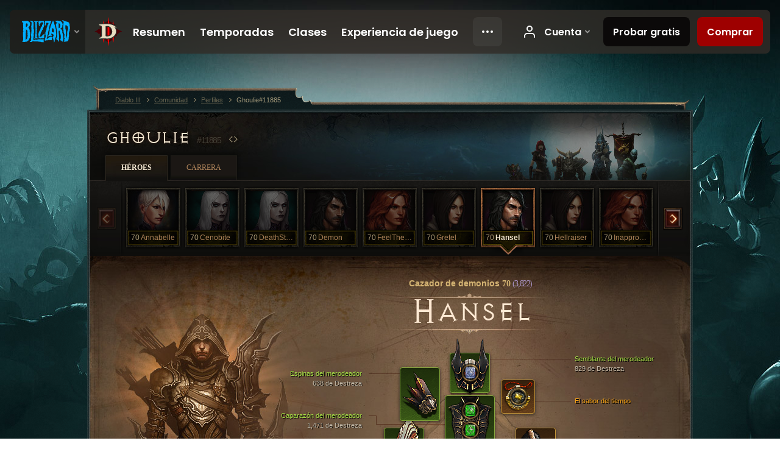

--- FILE ---
content_type: text/html;charset=UTF-8
request_url: https://us.diablo3.blizzard.com/es-mx/profile/Ghoulie-11885/hero/51306995
body_size: 13975
content:
<!DOCTYPE html>
<html xmlns="http://www.w3.org/1999/xhtml" xml:lang="es-mx" lang="es-mx">
<head xmlns:og="http://ogp.me/ns#" xmlns:fb="http://ogp.me/ns/fb#">
<script type="text/javascript">
//<![CDATA[
var BlzCookieConsent = {
host: "blizzard.com",
onetrustScriptUrl: "https://cdn.cookielaw.org/scripttemplates/otSDKStub.js",
onetrustDomainScript: "22011b0f-2c46-49a3-a7bf-5f98a4d4da65",
cookieInfoUrlPattern: "/cookies/?$"
}
//]]>
</script>
<script type="text/javascript" src="/static/js/libs/cookie-consent-filter-compat.js?v=58-137" defer></script>
<script>
//<![CDATA[
var dataLayer = dataLayer|| [];
dataLayer.push({
"authenticated": "0" });
(function(w,d,s,l,i){w[l]=w[l]||[];w[l].push({"gtm.start":new Date().getTime(),event:"gtm.js"});var f=d.getElementsByTagName(s)[0], j=d.createElement(s),dl=l!="dataLayer"?"&amp;l="+l:"";j.async=true;j.src=
"//www.googletagmanager.com/gtm.js?id="+i+dl;f.parentNode.insertBefore(j,f);})
(window,document,"script","dataLayer","GTM-TVHPB9J");
//]]>
</script>
<meta http-equiv="imagetoolbar" content="false" />
<meta http-equiv="X-UA-Compatible" content="IE=edge,chrome=1" />
<title>Ghoulie#11885 - Comunidad - Diablo III</title>
<link rel="icon" href="/static/images/icons/favicon.ico?v=58-137" type="image/x-icon" />
<link rel="shortcut icon" href="/static/images/icons/favicon.ico?v=58-137" type="image/x-icon" />
<link rel="stylesheet" type="text/css" media="all" href="/static/local-common/css/common-game-site.min.css?v=58-137" />
<link rel="stylesheet" type="text/css" media="all" href="/static/css/legal/ratings.css?v=58-137" />
<link rel="stylesheet" type="text/css" media="all" href="/static/css/d3.css?v=137" />
<link rel="stylesheet" type="text/css" media="all" href="/static/css/tooltips.css?v=137" />
<link rel="stylesheet" type="text/css" media="all" href="/static/css/profile/shared.css?v=58-137" />
<link rel="stylesheet" type="text/css" media="all" href="/static/css/profile/hero.css?v=58-137" />
<link rel="stylesheet" type="text/css" media="all" href="/static/css/tool/gear-calculator/hero-slots.css?v=58-137" />
<!--[if IE 6]> <link rel="stylesheet" type="text/css" media="all" href="/static/css/tooltips-ie6.css?v=137" />
<![endif]-->
<script type="text/javascript" src="/static/local-common/js/third-party.js?v=58-137"></script>
<script type="text/javascript" src="/static/local-common/js/common-game-site.min.js?v=58-137"></script>
<meta name="twitter:card" content="summary" />
<meta name="twitter:title" content="Ghoulie#11885 - Comunidad - Diablo III" />
<meta name="twitter:description" content="demon-hunter Nivel 70" />
<meta name="twitter:image:src" content="https://assets.diablo3.blizzard.com/d3/icons/portraits/100/demonhunter_male.png" />
<!--[if IE 6]> <script type="text/javascript">
//<![CDATA[
try { document.execCommand('BackgroundImageCache', false, true) } catch(e) {}
//]]>
</script>
<![endif]-->
<script type="text/javascript">
//<![CDATA[
var Core = Core || {},
Login = Login || {};
Core.staticUrl = '/static';
Core.sharedStaticUrl = '/static/local-common';
Core.baseUrl = '/es-mx';
Core.projectUrl = '';
Core.cdnUrl = 'https://blzmedia-a.akamaihd.net';
Core.supportUrl = 'http://us.battle.net/support/';
Core.secureSupportUrl = 'https://us.battle.net/support/';
Core.project = 'd3';
Core.locale = 'es-mx';
Core.language = 'es';
Core.region = 'us';
Core.shortDateFormat = 'dd/MM/yyyy';
Core.dateTimeFormat = 'dd/MM/yyyy hh:mm a';
Core.loggedIn = false;
Core.userAgent = 'web';
Login.embeddedUrl = 'https://us.battle.net/login/login.frag';
var Flash = Flash || {};
Flash.videoPlayer = 'https://blzmedia-a.akamaihd.net/global-video-player/themes/d3/video-player.swf';
Flash.videoBase = 'https://blzmedia-a.akamaihd.net/d3/media/videos';
Flash.ratingImage = 'https://blzmedia-a.akamaihd.net/global-video-player/ratings/d3/es-mx.jpg';
Flash.expressInstall = 'https://blzmedia-a.akamaihd.net/global-video-player/expressInstall.swf';
Flash.videoBase = 'https://assets.diablo3.blizzard.com/d3/media/videos';
//]]>
</script>
<meta property="fb:app_id" content="155068716934" />
<meta property="og:site_name" content="Diablo III" />
<meta property="og:locale" content="es_MX" />
<meta property="og:type" content="website" />
<meta property="og:url" content="https://us.diablo3.blizzard.com/es-mx/profile/Ghoulie-11885/hero/51306995" />
<meta property="og:image" content="https://assets.diablo3.blizzard.com/d3/icons/portraits/100/demonhunter_male.png" />
<meta property="og:image" content="https://blzmedia-a.akamaihd.net/battle.net/logos/og-d3.png" />
<meta property="og:image" content="https://blzmedia-a.akamaihd.net/battle.net/logos/og-blizzard.png" />
<meta property="og:title" content="Hansel" />
<meta property="og:description" content="demon-hunter Nivel 70" />
<link rel="canonical" href="https://us.diablo3.blizzard.com/es-mx/profile/Ghoulie-11885/hero/51306995" />
<meta property="d3-cloud-provider" content="aws" />
<meta property="d3-app-name" content="d3-site-prod-us" />
<meta property="d3-app-version" content="9.5.0" />
</head>
<body class="es-mx profile profile-hero" itemscope="itemscope" itemtype="http://schema.org/WebPage" data-legal-country="US">
<noscript><iframe src="https://www.googletagmanager.com/ns.html?id=GTM-TVHPB9J"
height="0" width="0" style="display:none;visibility:hidden"></iframe></noscript>
<blz-nav
locale="es-mx"
content="d3"
link-prefix="https://diablo3.blizzard.com/"
hidden
>
<script async src="https://navbar.blizzard.com/static/v1/nav.js"></script>
</blz-nav>
<div class="bg-wrapper">
<div class="wrapper">
<div id="main-content"></div>
<div class="body" itemscope="itemscope" itemtype="http://schema.org/WebPageElement">
<div class="body-top">
<div class="body-bot">



	<div class="profile-wrapper">
		<div class="profile-head">
			<a href="/es-mx/profile/Ghoulie-11885/">


	<h2 class="header-2" >					Ghoulie
					<span class="battleTag">#11885</span>
					<span class="clan"></span>
</h2>
			</a>
	<span class="clear"><!-- --></span>
		</div>



	<ul class="tab-menu ">
				<li class="menu-heroes ">
					<a href="/es-mx/profile/Ghoulie-11885/hero/152768554"
					
					 class="tab-active">
					<span>Héroes</span>
					</a>
				</li>
				<li class="menu-career ">
					<a href="/es-mx/profile/Ghoulie-11885/career"
					
					>
					<span>Carrera</span>
					</a>
				</li>
	</ul>

		<script type="text/javascript">
		//<![CDATA[
				$(function() {
					Profile.baseUrl = '/es-mx/profile/Ghoulie-11885/';
					Profile.lastHero = 152768554;
					Profile.heroes = [
							{ id: 152768554, name: 'Annabelle', level: 70, 'class': 'monk', historyType: 'hero' },
							{ id: 142382908, name: 'Cenobite', level: 70, 'class': 'necromancer', historyType: 'hero' },
							{ id: 156409458, name: 'DeathStalker', level: 70, 'class': 'necromancer', historyType: 'hero' },
							{ id: 51957111, name: 'Demon', level: 70, 'class': 'demon-hunter', historyType: 'hero' },
							{ id: 34496292, name: 'FeelTheBurn', level: 70, 'class': 'barbarian', historyType: 'hero' },
							{ id: 114748869, name: 'Gretel', level: 70, 'class': 'demon-hunter', historyType: 'hero' },
							{ id: 51306995, name: 'Hansel', level: 70, 'class': 'demon-hunter', historyType: 'hero' },
							{ id: 142045813, name: 'Hellraiser', level: 70, 'class': 'demon-hunter', historyType: 'hero' },
							{ id: 142294734, name: 'Inappropiate', level: 70, 'class': 'barbarian', historyType: 'hero' },
							{ id: 155019442, name: 'LadyBits', level: 70, 'class': 'demon-hunter', historyType: 'hero' },
							{ id: 156429962, name: 'MsThor', level: 70, 'class': 'crusader', historyType: 'hero' },
							{ id: 152801856, name: 'NotHarry', level: 70, 'class': 'wizard', historyType: 'hero' },
							{ id: 120036494, name: 'SnooSnoo', level: 70, 'class': 'barbarian', historyType: 'hero' },
							{ id: 156423703, name: 'Spirit', level: 70, 'class': 'monk', historyType: 'hero' },
							{ id: 141673913, name: 'ZzzzzBarbie', level: 70, 'class': 'barbarian', historyType: 'hero' },
							{ id: 148910415, name: 'shytvag', level: 70, 'class': 'barbarian', historyType: 'hero' }
					];


						Profile.suppressAjaxLoad = true;

						if (window.history.pushState) {
							var activeHero = Profile.getHero(51306995);
							window.history.replaceState(activeHero, activeHero.name, activeHero.id);
						}
						Profile.bindHistory();
				});
		//]]>
		</script>


		<div class="profile-body" id="profile-body">


	<div class="demon-hunter-male">
		<div class="profile-selector MediaCarousel MediaCarousel--heroes" id="heroes">
			<span class="MediaCarousel-page MediaCarousel-page--right MediaCarousel-page--end"><span></span></span>
			<span class="MediaCarousel-page MediaCarousel-page--left MediaCarousel-page--end"><span></span></span>
			<div class="MediaCarousel-scrollWrap">
				<ul class="hero-tabs MediaCarousel-scroll">


						<li class="MediaCarousel-thumb">
							<a class="hero-tab monk-female " href="152768554" data-tooltip="#hero-tab-tooltip-0">
								<span class="hero-portrait">
								</span>
								<span class="level">70</span>
								<span class="name">Annabelle</span>
							</a>



	<div id="hero-tab-tooltip-0" style="display:none">
		<div class="hero-tab-tooltip profile-tooltip">
			


	<h2 class="subheader-2" >Annabelle</h2>

			<p >
				<strong>female</strong> 70
			</p>
		</div>
	</div>
						</li>


						<li class="MediaCarousel-thumb">
							<a class="hero-tab necromancer-female " href="142382908" data-tooltip="#hero-tab-tooltip-1">
								<span class="hero-portrait">
								</span>
								<span class="level">70</span>
								<span class="name">Cenobite</span>
							</a>



	<div id="hero-tab-tooltip-1" style="display:none">
		<div class="hero-tab-tooltip profile-tooltip">
			


	<h2 class="subheader-2" >Cenobite</h2>

			<p >
				<strong>female</strong> 70
			</p>
		</div>
	</div>
						</li>


						<li class="MediaCarousel-thumb">
							<a class="hero-tab necromancer-female " href="156409458" data-tooltip="#hero-tab-tooltip-2">
								<span class="hero-portrait">
								</span>
								<span class="level">70</span>
								<span class="name">DeathStalker</span>
							</a>



	<div id="hero-tab-tooltip-2" style="display:none">
		<div class="hero-tab-tooltip profile-tooltip">
			


	<h2 class="subheader-2" >DeathStalker</h2>

			<p >
				<strong>female</strong> 70
			</p>
		</div>
	</div>
						</li>


						<li class="MediaCarousel-thumb">
							<a class="hero-tab demon-hunter-male " href="51957111" data-tooltip="#hero-tab-tooltip-3">
								<span class="hero-portrait">
								</span>
								<span class="level">70</span>
								<span class="name">Demon</span>
							</a>



	<div id="hero-tab-tooltip-3" style="display:none">
		<div class="hero-tab-tooltip profile-tooltip">
			


	<h2 class="subheader-2" >Demon</h2>

			<p >
				<strong>male</strong> 70
			</p>
		</div>
	</div>
						</li>


						<li class="MediaCarousel-thumb">
							<a class="hero-tab barbarian-female " href="34496292" data-tooltip="#hero-tab-tooltip-4">
								<span class="hero-portrait">
								</span>
								<span class="level">70</span>
								<span class="name">FeelTheBurn</span>
							</a>



	<div id="hero-tab-tooltip-4" style="display:none">
		<div class="hero-tab-tooltip profile-tooltip">
			


	<h2 class="subheader-2" >FeelTheBurn</h2>

			<p >
				<strong>female</strong> 70
			</p>
		</div>
	</div>
						</li>


						<li class="MediaCarousel-thumb">
							<a class="hero-tab demon-hunter-female " href="114748869" data-tooltip="#hero-tab-tooltip-5">
								<span class="hero-portrait">
								</span>
								<span class="level">70</span>
								<span class="name">Gretel</span>
							</a>



	<div id="hero-tab-tooltip-5" style="display:none">
		<div class="hero-tab-tooltip profile-tooltip">
			


	<h2 class="subheader-2" >Gretel</h2>

			<p >
				<strong>female</strong> 70
			</p>
		</div>
	</div>
						</li>


						<li class="MediaCarousel-thumb">
							<a class="hero-tab demon-hunter-male active" href="51306995" data-tooltip="#hero-tab-tooltip-6">
								<span class="hero-portrait">
								</span>
								<span class="level">70</span>
								<span class="name">Hansel</span>
							</a>



	<div id="hero-tab-tooltip-6" style="display:none">
		<div class="hero-tab-tooltip profile-tooltip">
			


	<h2 class="subheader-2" >Hansel</h2>

			<p >
				<strong>male</strong> 70
			</p>
		</div>
	</div>
						</li>


						<li class="MediaCarousel-thumb">
							<a class="hero-tab demon-hunter-female " href="142045813" data-tooltip="#hero-tab-tooltip-7">
								<span class="hero-portrait">
								</span>
								<span class="level">70</span>
								<span class="name">Hellraiser</span>
							</a>



	<div id="hero-tab-tooltip-7" style="display:none">
		<div class="hero-tab-tooltip profile-tooltip">
			


	<h2 class="subheader-2" >Hellraiser</h2>

			<p >
				<strong>female</strong> 70
			</p>
		</div>
	</div>
						</li>


						<li class="MediaCarousel-thumb">
							<a class="hero-tab barbarian-female " href="142294734" data-tooltip="#hero-tab-tooltip-8">
								<span class="hero-portrait">
								</span>
								<span class="level">70</span>
								<span class="name">Inappropiate</span>
							</a>



	<div id="hero-tab-tooltip-8" style="display:none">
		<div class="hero-tab-tooltip profile-tooltip">
			


	<h2 class="subheader-2" >Inappropiate</h2>

			<p >
				<strong>female</strong> 70
			</p>
		</div>
	</div>
						</li>


						<li class="MediaCarousel-thumb">
							<a class="hero-tab demon-hunter-female " href="155019442" data-tooltip="#hero-tab-tooltip-9">
								<span class="hero-portrait">
										<span class="small-seasonal-leaf"></span>
								</span>
								<span class="level">70</span>
								<span class="name">LadyBits</span>
							</a>



	<div id="hero-tab-tooltip-9" style="display:none">
		<div class="hero-tab-tooltip profile-tooltip">
			


	<h2 class="subheader-2" >LadyBits</h2>

			<p >
				<strong>female</strong> 70
				 - <span class="d3-color-seasonal">Héroe de temporada</span>
			</p>
		</div>
	</div>
						</li>


						<li class="MediaCarousel-thumb">
							<a class="hero-tab crusader-female " href="156429962" data-tooltip="#hero-tab-tooltip-10">
								<span class="hero-portrait">
								</span>
								<span class="level">70</span>
								<span class="name">MsThor</span>
							</a>



	<div id="hero-tab-tooltip-10" style="display:none">
		<div class="hero-tab-tooltip profile-tooltip">
			


	<h2 class="subheader-2" >MsThor</h2>

			<p >
				<strong>female</strong> 70
			</p>
		</div>
	</div>
						</li>


						<li class="MediaCarousel-thumb">
							<a class="hero-tab wizard-female " href="152801856" data-tooltip="#hero-tab-tooltip-11">
								<span class="hero-portrait">
								</span>
								<span class="level">70</span>
								<span class="name">NotHarry</span>
							</a>



	<div id="hero-tab-tooltip-11" style="display:none">
		<div class="hero-tab-tooltip profile-tooltip">
			


	<h2 class="subheader-2" >NotHarry</h2>

			<p >
				<strong>female</strong> 70
			</p>
		</div>
	</div>
						</li>


						<li class="MediaCarousel-thumb">
							<a class="hero-tab barbarian-female " href="120036494" data-tooltip="#hero-tab-tooltip-12">
								<span class="hero-portrait">
								</span>
								<span class="level">70</span>
								<span class="name">SnooSnoo</span>
							</a>



	<div id="hero-tab-tooltip-12" style="display:none">
		<div class="hero-tab-tooltip profile-tooltip">
			


	<h2 class="subheader-2" >SnooSnoo</h2>

			<p >
				<strong>female</strong> 70
			</p>
		</div>
	</div>
						</li>


						<li class="MediaCarousel-thumb">
							<a class="hero-tab monk-female " href="156423703" data-tooltip="#hero-tab-tooltip-13">
								<span class="hero-portrait">
								</span>
								<span class="level">70</span>
								<span class="name">Spirit</span>
							</a>



	<div id="hero-tab-tooltip-13" style="display:none">
		<div class="hero-tab-tooltip profile-tooltip">
			


	<h2 class="subheader-2" >Spirit</h2>

			<p >
				<strong>female</strong> 70
			</p>
		</div>
	</div>
						</li>


						<li class="MediaCarousel-thumb">
							<a class="hero-tab barbarian-male " href="141673913" data-tooltip="#hero-tab-tooltip-14">
								<span class="hero-portrait">
								</span>
								<span class="level">70</span>
								<span class="name">ZzzzzBarbie</span>
							</a>



	<div id="hero-tab-tooltip-14" style="display:none">
		<div class="hero-tab-tooltip profile-tooltip">
			


	<h2 class="subheader-2" >ZzzzzBarbie</h2>

			<p >
				<strong>male</strong> 70
			</p>
		</div>
	</div>
						</li>


						<li class="MediaCarousel-thumb">
							<a class="hero-tab barbarian-female " href="148910415" data-tooltip="#hero-tab-tooltip-15">
								<span class="hero-portrait">
								</span>
								<span class="level">70</span>
								<span class="name">shytvag</span>
							</a>



	<div id="hero-tab-tooltip-15" style="display:none">
		<div class="hero-tab-tooltip profile-tooltip">
			


	<h2 class="subheader-2" >shytvag</h2>

			<p >
				<strong>female</strong> 70
			</p>
		</div>
	</div>
						</li>
							<li class="MediaCarousel-thumb">
								<span class="hero-tab empty-hero"></span>
							</li>
							<li class="MediaCarousel-thumb">
								<span class="hero-tab empty-hero"></span>
							</li>
				</ul>
			</div>
		</div>

		<div class="profile-sheet">




	<h2 class="class" >				<a href="/es-mx/class/demon-hunter/">

					<span><strong>Cazador de demonios</strong> 70<span class="paragon-level">(3,822)</span></span>

				</a>
</h2>

			

	<h2 class="header-2 name" >Hansel</h2>


			<div class="paperdoll" id="paperdoll">


	<ul class="gear-slots">
	<li class="slot-head">

				<a class="slot-link" href="/es-mx/item/marauders-visage-Unique_Helm_Set_07_x1" data-d3tooltip="item-profile/92998100~51306995~marauders-visage~Unique_Helm_Set_07_x1">
				<span class="d3-icon d3-icon-item d3-icon-item-green">
					<span class="icon-item-gradient">
						<span class="icon-item-inner"></span>
					</span>
				</span>

					<span class="image">
					<img src="https://assets.diablo3.blizzard.com/d3/icons/items/large/unique_helm_set_07_x1_demonhunter_male.png" alt="" />
				</span>

		<span class="sockets-wrapper">
			<span class="sockets-align">
					<span class="socket">
						<img class="gem" src="https://assets.diablo3.blizzard.com/d3/icons/items/small/x1_diamond_10_demonhunter_male.png" />
					</span><br />
			</span>
		</span>
				</a>



	</li>
	<li class="slot-torso">

				<a class="slot-link" href="/es-mx/item/marauders-carapace-Unique_Chest_Set_07_x1" data-d3tooltip="item-profile/92998100~51306995~marauders-carapace~Unique_Chest_Set_07_x1">
				<span class="d3-icon d3-icon-item d3-icon-item-green">
					<span class="icon-item-gradient">
						<span class="icon-item-inner"></span>
					</span>
				</span>

					<span class="image">
					<img src="https://assets.diablo3.blizzard.com/d3/icons/items/large/unique_chest_set_07_x1_demonhunter_male.png" alt="" />
				</span>

		<span class="sockets-wrapper">
			<span class="sockets-align">
					<span class="socket">
						<img class="gem" src="https://assets.diablo3.blizzard.com/d3/icons/items/small/x1_emerald_10_demonhunter_male.png" />
					</span><br />
					<span class="socket">
						<img class="gem" src="https://assets.diablo3.blizzard.com/d3/icons/items/small/x1_emerald_10_demonhunter_male.png" />
					</span><br />
					<span class="socket">
						<img class="gem" src="https://assets.diablo3.blizzard.com/d3/icons/items/small/x1_emerald_10_demonhunter_male.png" />
					</span><br />
			</span>
		</span>
				</a>



	</li>
	<li class="slot-feet">

				<a class="slot-link" href="/es-mx/item/marauders-treads-Unique_Boots_Set_07_x1" data-d3tooltip="item-profile/92998100~51306995~marauders-treads~Unique_Boots_Set_07_x1">
				<span class="d3-icon d3-icon-item d3-icon-item-green">
					<span class="icon-item-gradient">
						<span class="icon-item-inner"></span>
					</span>
				</span>

					<span class="image">
					<img src="https://assets.diablo3.blizzard.com/d3/icons/items/large/unique_boots_set_07_x1_demonhunter_male.png" alt="" />
				</span>

				</a>



	</li>
	<li class="slot-hands">

				<a class="slot-link" href="/es-mx/item/marauders-gloves-Unique_Gloves_Set_07_x1" data-d3tooltip="item-profile/92998100~51306995~marauders-gloves~Unique_Gloves_Set_07_x1">
				<span class="d3-icon d3-icon-item d3-icon-item-green">
					<span class="icon-item-gradient">
						<span class="icon-item-inner"></span>
					</span>
				</span>

					<span class="image">
					<img src="https://assets.diablo3.blizzard.com/d3/icons/items/large/unique_gloves_set_07_x1_demonhunter_male.png" alt="" />
				</span>

				</a>



	</li>
	<li class="slot-shoulders">

				<a class="slot-link" href="/es-mx/item/marauders-spines-Unique_Shoulder_Set_07_x1" data-d3tooltip="item-profile/92998100~51306995~marauders-spines~Unique_Shoulder_Set_07_x1">
				<span class="d3-icon d3-icon-item d3-icon-item-green">
					<span class="icon-item-gradient">
						<span class="icon-item-inner"></span>
					</span>
				</span>

					<span class="image">
					<img src="https://assets.diablo3.blizzard.com/d3/icons/items/large/unique_shoulder_set_07_x1_demonhunter_male.png" alt="" />
				</span>

				</a>



	</li>
	<li class="slot-legs">

				<a class="slot-link" href="/es-mx/artisan/blacksmith/recipe/captain-crimsons-thrust" data-d3tooltip="item-profile/92998100~51306995~captain-crimsons-thrust~P66_Unique_Pants_012">
				<span class="d3-icon d3-icon-item d3-icon-item-green">
					<span class="icon-item-gradient">
						<span class="icon-item-inner"></span>
					</span>
				</span>

					<span class="image">
					<img src="https://assets.diablo3.blizzard.com/d3/icons/items/large/p66_unique_pants_012_demonhunter_male.png" alt="" />
				</span>

		<span class="sockets-wrapper">
			<span class="sockets-align">
					<span class="socket">
						<img class="gem" src="https://assets.diablo3.blizzard.com/d3/icons/items/small/x1_emerald_10_demonhunter_male.png" />
					</span><br />
					<span class="socket">
						<img class="gem" src="https://assets.diablo3.blizzard.com/d3/icons/items/small/x1_emerald_10_demonhunter_male.png" />
					</span><br />
			</span>
		</span>
				</a>


		<a href="/es-mx/item/marauders-encasement-Unique_Pants_Set_07_x1" class="item-transmog" >
			<img src="/static/images/profile/hero/bg-transmog.gif?v=58-137" />
		</a>

	</li>
	<li class="slot-bracers">

				<a class="slot-link" href="/es-mx/item/wraps-of-clarity-P61_Unique_Bracer_103" data-d3tooltip="item-profile/92998100~51306995~wraps-of-clarity~P61_Unique_Bracer_103">
				<span class="d3-icon d3-icon-item d3-icon-item-orange">
					<span class="icon-item-gradient">
						<span class="icon-item-inner"></span>
					</span>
				</span>

					<span class="image">
					<img src="https://assets.diablo3.blizzard.com/d3/icons/items/large/p61_unique_bracer_103_demonhunter_male.png" alt="" />
				</span>

				</a>



	</li>
	<li class="slot-mainHand">

				<a class="slot-link" href="/es-mx/item/yangs-recurve-P61_Unique_Bow_104_x1" data-d3tooltip="item-profile/92998100~51306995~yangs-recurve~P61_Unique_Bow_104_x1">
				<span class="d3-icon d3-icon-item d3-icon-item-orange">
					<span class="icon-item-gradient">
						<span class="icon-item-inner"></span>
					</span>
				</span>

					<span class="image">
					<img src="https://assets.diablo3.blizzard.com/d3/icons/items/large/p61_unique_bow_104_x1_demonhunter_male.png" alt="" />
				</span>

		<span class="sockets-wrapper">
			<span class="sockets-align">
					<span class="socket">
						<img class="gem" src="https://assets.diablo3.blizzard.com/d3/icons/items/small/x1_emerald_10_demonhunter_male.png" />
					</span><br />
			</span>
		</span>
				</a>



	</li>
	<li class="slot-offHand">

				<a class="slot-link" href="/es-mx/item/bombardiers-rucksack-P72_Unique_Quiver_102" data-d3tooltip="item-profile/92998100~51306995~bombardiers-rucksack~P72_Unique_Quiver_102">
				<span class="d3-icon d3-icon-item d3-icon-item-orange">
					<span class="icon-item-gradient">
						<span class="icon-item-inner"></span>
					</span>
				</span>

					<span class="image">
					<img src="https://assets.diablo3.blizzard.com/d3/icons/items/large/p72_unique_quiver_102_demonhunter_male.png" alt="" />
				</span>

				</a>



	</li>
	<li class="slot-waist">

				<a class="slot-link" href="/es-mx/artisan/blacksmith/recipe/captain-crimsons-silk-girdle" data-d3tooltip="item-profile/92998100~51306995~captain-crimsons-silk-girdle~P66_Unique_Belt_012">
				<span class="d3-icon d3-icon-item d3-icon-item-green">
					<span class="icon-item-gradient">
						<span class="icon-item-inner"></span>
					</span>
				</span>

					<span class="image">
					<img src="https://assets.diablo3.blizzard.com/d3/icons/items/large/p66_unique_belt_012_demonhunter_male.png" alt="" />
				</span>

				</a>



	</li>
	<li class="slot-rightFinger">

				<a class="slot-link" href="/es-mx/item/elusive-ring-P4_Unique_Ring_02" data-d3tooltip="item-profile/92998100~51306995~elusive-ring~P4_Unique_Ring_02">
				<span class="d3-icon d3-icon-item d3-icon-item-orange">
					<span class="icon-item-gradient">
						<span class="icon-item-inner"></span>
					</span>
				</span>

					<span class="image">
					<img src="https://assets.diablo3.blizzard.com/d3/icons/items/large/p4_unique_ring_02_demonhunter_male.png" alt="" />
				</span>

		<span class="sockets-wrapper">
			<span class="sockets-align">
					<span class="socket">
						<img class="gem" src="https://assets.diablo3.blizzard.com/d3/icons/items/small/unique_gem_002_x1_demonhunter_male.png" />
					</span><br />
			</span>
		</span>
				</a>



	</li>
	<li class="slot-leftFinger">

				<a class="slot-link" href="/es-mx/item/convention-of-elements-P2_Unique_Ring_04" data-d3tooltip="item-profile/92998100~51306995~convention-of-elements~P2_Unique_Ring_04">
				<span class="d3-icon d3-icon-item d3-icon-item-orange">
					<span class="icon-item-gradient">
						<span class="icon-item-inner"></span>
					</span>
				</span>

					<span class="image">
					<img src="https://assets.diablo3.blizzard.com/d3/icons/items/large/p2_unique_ring_04_demonhunter_male.png" alt="" />
				</span>

		<span class="sockets-wrapper">
			<span class="sockets-align">
					<span class="socket">
						<img class="gem" src="https://assets.diablo3.blizzard.com/d3/icons/items/small/unique_gem_010_x1_demonhunter_male.png" />
					</span><br />
			</span>
		</span>
				</a>



	</li>
	<li class="slot-neck">

				<a class="slot-link" href="/es-mx/item/the-flavor-of-time-P66_Unique_Amulet_001" data-d3tooltip="item-profile/92998100~51306995~the-flavor-of-time~P66_Unique_Amulet_001">
				<span class="d3-icon d3-icon-item d3-icon-item-orange">
					<span class="icon-item-gradient">
						<span class="icon-item-inner"></span>
					</span>
				</span>

					<span class="image">
					<img src="https://assets.diablo3.blizzard.com/d3/icons/items/large/p66_unique_amulet_001_demonhunter_male.png" alt="" />
				</span>

		<span class="sockets-wrapper">
			<span class="sockets-align">
					<span class="socket">
						<img class="gem" src="https://assets.diablo3.blizzard.com/d3/icons/items/small/unique_gem_018_x1_demonhunter_male.png" />
					</span><br />
			</span>
		</span>
				</a>



	</li>

	</ul>

	<ul class="gear-labels" id="gear-labels">


		<li class="gear-label slot-head">
				<a href="/es-mx/item/marauders-visage-Unique_Helm_Set_07_x1"
				   data-d3tooltip="item-profile/92998100~51306995~marauders-visage~Unique_Helm_Set_07_x1"
				   class="label-link d3-color-green">
						<span class="item-name">Semblante del merodeador</span>
						<span class="bonus-value bonus-1209 long-bonus"
							>
						829 de Destreza
						</span>
						<span class="bonus-value bonus-392 long-bonus"
							 style="display:none">
						(0) Engarce(s)
						</span>
						<span class="bonus-value bonus-707 long-bonus"
							 style="display:none">
						Reduce la duración de los efectos que debilitan el control en un 27%
						</span>
						<span class="bonus-value bonus-1211 long-bonus"
							 style="display:none">
						928 de Vitalidad
						</span>
						<span class="bonus-value bonus-210 long-bonus"
							 style="display:none">
						Reduce la recuperación de todas las habilidades un 12.5%.
						</span>
						<span class="bonus-value bonus-253 long-bonus"
							 style="display:none">
						Probabilidad de golpe crítico incrementada en 6%.
						</span>
				</a>


		</li>


		<li class="gear-label slot-torso">
				<a href="/es-mx/item/marauders-carapace-Unique_Chest_Set_07_x1"
				   data-d3tooltip="item-profile/92998100~51306995~marauders-carapace~Unique_Chest_Set_07_x1"
				   class="label-link d3-color-green">
						<span class="item-name">Caparazón del merodeador</span>
						<span class="bonus-value bonus-77 long-bonus"
							 style="display:none">
						Matar a un monstruo otorga 252 de Experiencia.
						</span>
						<span class="bonus-value bonus-1209 long-bonus"
							>
						1,471 de Destreza
						</span>
						<span class="bonus-value bonus-392 long-bonus"
							 style="display:none">
						(0) Engarce(s)
						</span>
						<span class="bonus-value bonus-1211 long-bonus"
							 style="display:none">
						625 de Vitalidad
						</span>
				</a>


		</li>


		<li class="gear-label slot-feet">
				<a href="/es-mx/item/marauders-treads-Unique_Boots_Set_07_x1"
				   data-d3tooltip="item-profile/92998100~51306995~marauders-treads~Unique_Boots_Set_07_x1"
				   class="label-link d3-color-green">
						<span class="item-name">Pisadas del merodeador</span>
						<span class="bonus-value bonus-77 long-bonus"
							 style="display:none">
						Matar a un monstruo otorga 260 de Experiencia.
						</span>
						<span class="bonus-value bonus-1209 long-bonus"
							>
						650 de Destreza
						</span>
						<span class="bonus-value bonus-126 long-bonus"
							 style="display:none">
						Regenera 7,185 de Vida por segundo
						</span>
						<span class="bonus-value bonus-1211 long-bonus"
							 style="display:none">
						650 de Vitalidad
						</span>
				</a>


		</li>


		<li class="gear-label slot-hands">
				<a href="/es-mx/item/marauders-gloves-Unique_Gloves_Set_07_x1"
				   data-d3tooltip="item-profile/92998100~51306995~marauders-gloves~Unique_Gloves_Set_07_x1"
				   class="label-link d3-color-green">
						<span class="item-name">Guantes del merodeador</span>
						<span class="bonus-value bonus-1209 long-bonus"
							>
						978 de Destreza
						</span>
						<span class="bonus-value bonus-1211 long-bonus"
							 style="display:none">
						988 de Vitalidad
						</span>
						<span class="bonus-value bonus-258 long-bonus"
							 style="display:none">
						El daño por golpe crítico se incrementa un 46% 
						</span>
						<span class="bonus-value bonus-1076 long-bonus"
							 style="display:none">
						Incrementa la recolección de oro y Vida en 1 yardas.
						</span>
						<span class="bonus-value bonus-253 long-bonus"
							 style="display:none">
						Probabilidad de golpe crítico incrementada en 9.5%.
						</span>
				</a>


		</li>


		<li class="gear-label slot-shoulders">
				<a href="/es-mx/item/marauders-spines-Unique_Shoulder_Set_07_x1"
				   data-d3tooltip="item-profile/92998100~51306995~marauders-spines~Unique_Shoulder_Set_07_x1"
				   class="label-link d3-color-green">
						<span class="item-name">Espinas del merodeador</span>
						<span class="bonus-value bonus-740 long-bonus"
							 style="display:none">
						Reduce todos los costos de recursos un 7%.
						</span>
						<span class="bonus-value bonus-1209 long-bonus"
							>
						638 de Destreza
						</span>
						<span class="bonus-value bonus-50 long-bonus"
							 style="display:none">
						33% de oro extra de monstruos.
						</span>
						<span class="bonus-value bonus-210 long-bonus"
							 style="display:none">
						Reduce la recuperación de todas las habilidades un 8%.
						</span>
				</a>


		</li>


		<li class="gear-label slot-legs">
				<a href="/es-mx/artisan/blacksmith/recipe/captain-crimsons-thrust"
				   data-d3tooltip="item-profile/92998100~51306995~captain-crimsons-thrust~P66_Unique_Pants_012"
				   class="label-link d3-color-green">
						<span class="item-name">Impulso del Capitán Escarlata</span>
						<span class="bonus-value bonus-77 long-bonus"
							 style="display:none">
						Matar a un monstruo otorga 232 de Experiencia.
						</span>
						<span class="bonus-value bonus-353 long-bonus"
							 style="display:none">
						7,043 de Vida luego de cada muerte
						</span>
						<span class="bonus-value bonus-1209 long-bonus"
							>
						1,162 de Destreza
						</span>
						<span class="bonus-value bonus-392 long-bonus"
							 style="display:none">
						(0) Engarce(s)
						</span>
						<span class="bonus-value bonus-96 long-bonus"
							 style="display:none">
						+122 de resistencia a todos los elementos
						</span>
						<span class="bonus-value bonus-1211 long-bonus"
							 style="display:none">
						629 de Vitalidad
						</span>
				</a>


		</li>


		<li class="gear-label slot-bracers">
				<a href="/es-mx/item/wraps-of-clarity-P61_Unique_Bracer_103"
				   data-d3tooltip="item-profile/92998100~51306995~wraps-of-clarity~P61_Unique_Bracer_103"
				   class="label-link d3-color-orange">
						<span class="item-name">Vendajes de la claridad</span>
						<span class="bonus-value bonus-1209 long-bonus"
							>
						650 de Destreza
						</span>
						<span class="bonus-value bonus-244 long-bonus"
							 style="display:none">
						Agrega 20% al daño de Fuego
						</span>
						<span class="bonus-value bonus-93 long-bonus"
							 style="display:none">
						+210 de resistencia a lo Físico
						</span>
						<span class="bonus-value bonus-1211 long-bonus"
							 style="display:none">
						650 de Vitalidad
						</span>
						<span class="bonus-value bonus-253 long-bonus"
							 style="display:none">
						Probabilidad de golpe crítico incrementada en 6%.
						</span>
				</a>


		</li>


		<li class="gear-label slot-mainHand">
				<a href="/es-mx/item/yangs-recurve-P61_Unique_Bow_104_x1"
				   data-d3tooltip="item-profile/92998100~51306995~yangs-recurve~P61_Unique_Bow_104_x1"
				   class="label-link d3-color-orange">
						<span class="item-name">Arco recurvado de Yang</span>
						<span class="weapon-dps">
						3,403.7 DPS
					</span>
						<span class="bonus-value bonus-740 long-bonus"
							 style="display:none">
						Reduce todos los costos de recursos un 49%.
						</span>
						<span class="bonus-value bonus-1209 long-bonus"
							>
						934 de Destreza
						</span>
						<span class="bonus-value bonus-392 long-bonus"
							 style="display:none">
						(0) Engarce(s)
						</span>
						<span class="bonus-value bonus-241 long-bonus"
							 style="display:none">
						7% de daño
						</span>
						<span class="bonus-value bonus-230 long-bonus"
							 style="display:none">
						+373-1,831 de daño
						</span>
						<span class="bonus-value bonus-258 long-bonus"
							 style="display:none">
						El daño por golpe crítico se incrementa un 130% 
						</span>
						<span class="bonus-value bonus-195 long-bonus"
							 style="display:none">
						Incrementa la velocidad de ataque en 0.07%.
						</span>
				</a>


		</li>


		<li class="gear-label slot-offHand">
				<a href="/es-mx/item/bombardiers-rucksack-P72_Unique_Quiver_102"
				   data-d3tooltip="item-profile/92998100~51306995~bombardiers-rucksack~P72_Unique_Quiver_102"
				   class="label-link d3-color-orange">
						<span class="item-name">Morral de bombardero</span>
						<span class="bonus-value bonus-203 long-bonus"
							 style="display:none">
						Incrementa la velocidad de ataque un 0.19%
						</span>
						<span class="bonus-value bonus-1209 long-bonus"
							>
						849 de Destreza
						</span>
						<span class="bonus-value bonus-210 long-bonus"
							 style="display:none">
						Reduce la recuperación de todas las habilidades un 8%.
						</span>
						<span class="bonus-value bonus-253 long-bonus"
							 style="display:none">
						Probabilidad de golpe crítico incrementada en 8.5%.
						</span>
						<span class="bonus-value bonus-1355 long-bonus"
							 style="display:none">
						Probabilidad de infligir 0.19% de daño de área al golpear.
						</span>
				</a>


		</li>


		<li class="gear-label slot-waist">
				<a href="/es-mx/artisan/blacksmith/recipe/captain-crimsons-silk-girdle"
				   data-d3tooltip="item-profile/92998100~51306995~captain-crimsons-silk-girdle~P66_Unique_Belt_012"
				   class="label-link d3-color-green">
						<span class="item-name">Faja de seda del Capitán Escarlata</span>
						<span class="bonus-value bonus-353 long-bonus"
							 style="display:none">
						6,725 de Vida luego de cada muerte
						</span>
						<span class="bonus-value bonus-1209 long-bonus"
							>
						605 de Destreza
						</span>
						<span class="bonus-value bonus-34 long-bonus"
							 style="display:none">
						509 de Armadura
						</span>
						<span class="bonus-value bonus-135 long-bonus"
							 style="display:none">
						15% de Vida
						</span>
						<span class="bonus-value bonus-1211 long-bonus"
							 style="display:none">
						646 de Vitalidad
						</span>
				</a>


		</li>


		<li class="gear-label slot-rightFinger">
				<a href="/es-mx/item/elusive-ring-P4_Unique_Ring_02"
				   data-d3tooltip="item-profile/92998100~51306995~elusive-ring~P4_Unique_Ring_02"
				   class="label-link d3-color-orange">
						<span class="item-name">Anillo elusivo</span>
						<span class="bonus-value bonus-392 long-bonus"
							 style="display:none">
						(0) Engarce(s)
						</span>
						<span class="bonus-value bonus-93 long-bonus"
							 style="display:none">
						+210 de resistencia a lo Físico
						</span>
						<span class="bonus-value bonus-258 long-bonus"
							 style="display:none">
						El daño por golpe crítico se incrementa un 50% 
						</span>
						<span class="bonus-value bonus-253 long-bonus"
							 style="display:none">
						Probabilidad de golpe crítico incrementada en 6%.
						</span>
				</a>


		</li>


		<li class="gear-label slot-leftFinger">
				<a href="/es-mx/item/convention-of-elements-P2_Unique_Ring_04"
				   data-d3tooltip="item-profile/92998100~51306995~convention-of-elements~P2_Unique_Ring_04"
				   class="label-link d3-color-orange">
						<span class="item-name">Convención de los elementos</span>
						<span class="bonus-value bonus-1209 long-bonus"
							>
						584 de Destreza
						</span>
						<span class="bonus-value bonus-392 long-bonus"
							 style="display:none">
						(0) Engarce(s)
						</span>
						<span class="bonus-value bonus-258 long-bonus"
							 style="display:none">
						El daño por golpe crítico se incrementa un 50% 
						</span>
						<span class="bonus-value bonus-253 long-bonus"
							 style="display:none">
						Probabilidad de golpe crítico incrementada en 6%.
						</span>
				</a>


		</li>


		<li class="gear-label slot-neck">
				<a href="/es-mx/item/the-flavor-of-time-P66_Unique_Amulet_001"
				   data-d3tooltip="item-profile/92998100~51306995~the-flavor-of-time~P66_Unique_Amulet_001"
				   class="label-link d3-color-orange">
						<span class="item-name">El sabor del tiempo</span>
						<span class="bonus-value bonus-352 long-bonus"
							 style="display:none">
						23,233 de Vida por golpe
						</span>
						<span class="bonus-value bonus-77 long-bonus"
							 style="display:none">
						Matar a un monstruo otorga 256 de Experiencia.
						</span>
						<span class="bonus-value bonus-740 long-bonus"
							 style="display:none">
						Reduce todos los costos de recursos un 5%.
						</span>
						<span class="bonus-value bonus-392 long-bonus"
							 style="display:none">
						(0) Engarce(s)
						</span>
						<span class="bonus-value bonus-210 long-bonus"
							 style="display:none">
						Reduce la recuperación de todas las habilidades un 8%.
						</span>
						<span class="bonus-value bonus-253 long-bonus"
							 style="display:none">
						Probabilidad de golpe crítico incrementada en 10%.
						</span>
				</a>


		</li>
	</ul>

	<ul class="gear-lines">
				<li class="slot-head"></li>
				<li class="slot-torso"></li>
				<li class="slot-feet"></li>
				<li class="slot-hands"></li>
				<li class="slot-shoulders"></li>
				<li class="slot-legs"></li>
				<li class="slot-bracers"></li>
				<li class="slot-mainHand"></li>
				<li class="slot-offHand"></li>
				<li class="slot-waist"></li>
				<li class="slot-rightFinger"></li>
				<li class="slot-leftFinger"></li>
				<li class="slot-neck"></li>
	</ul>
			</div>


		<div class="gear-bonuses" id="bonuses">
			

	<h3 class="header-3" ><span class="help-icon tip" data-tooltip="#gear-bonuses-tooltip"></span>Bonos de armamento</h3>


			<div id="gear-bonuses-tooltip" style="display: none;">
				<div class="profile-tooltip">
					


	<h2 class="subheader-2" >Bonos de armamento</h2>

					<p>Esta característica muestra tus bonos de armamento predominantes. Podrás seleccionar algún tipo de bono para ver que objetos lo proporcionan.</p>
				</div>
			</div>

			<ul>
					<li>
						<a href="javascript:;" class="bonus-stat" data-bonus-index="1209">
							<span class="bonus-radio active"></span>9,350 de Destreza
						</a>
					</li>
					<li>
						<a href="javascript:;" class="bonus-stat" data-bonus-index="1211">
							<span class="bonus-radio"></span>5,116 de Vitalidad
						</a>
					</li>
					<li>
						<a href="javascript:;" class="bonus-stat" data-bonus-index="253">
							<span class="bonus-radio"></span>Probabilidad de golpe crítico incrementada en 52%.
						</a>
					</li>
					<li>
						<a href="javascript:;" class="bonus-stat" data-bonus-index="392">
							<span class="bonus-radio"></span>(0) Engarce(s)
						</a>
					</li>
					<li>
						<a href="javascript:;" class="bonus-stat" data-bonus-index="77">
							<span class="bonus-radio"></span>Matar a un monstruo otorga 1,000 de Experiencia.
						</a>
					</li>
			</ul>
		</div>

	<span class="clear"><!-- --></span>
		</div>

		<div class="profile-lower">

			<div class="profile-overview" id="overview">


	<div class="page-section skills">
			<div class="section-header ">
				

	<h3 class="header-3" >Habilidades</h3>


			</div>

		<div class="section-body">
		<a href="/es-mx/calculator/" class="profile-link">
			Ver en la calculadora
			<span class="icon-frame icon-frame-text">
				<span class="icon-16 icon-16-rarrow"></span>
			</span>
		</a>

		<div class="skills-wrapper">

			<ul class="active-skills clear-after">

						<li>
							<div id="active-skill-tooltip-0" style="display:none;">
	<div class="d3-tooltip d3-tooltip-skill">



	<div class="tooltip-head">
		<h3 class="">Fuego evasivo</h3>
	</div>

	<div class="tooltip-body ">




		<span class="d3-icon d3-icon-skill d3-icon-skill-64 " style="background-image: url('https://assets.diablo3.blizzard.com/d3/icons/skills/64/x1_demonhunter_evasivefire.png'); width: 64px; height: 64px;">
			<span class="frame"></span>
		</span>

			<div class="description">
					<p><span class="d3-color-gold">Genera:</span> <span class="d3-color-green">4</span> de Odio</p>

<p>Dispara un abanico de virotes que infligen <span class="d3-color-green">200%</span> de daño de arma al enemigo principal y <span class="d3-color-green">100%</span> de daño de arma a dos enemigos adicionales.</p>

<p>Si un enemigo está frente a ti a corta distancia, te alejas con una voltereta hasta <span class="d3-color-green">5</span> yardas.</p>

<p>Requiere Arco o ballesta</p>
				
					<p class="special">Primaria</p>
				<p class="subtle">Desbloqueado en nivel <em>14</em></p>
			</div>

	</div>


	<div class="tooltip-extension rune-extension">
	<span class="d3-icon d3-icon-rune d3-icon-rune-large">
		<span class="rune-e"></span>
	</span>
				

	<h3 class="header-3" >Concentración</h3>

					<p>En lugar de dar una voltereta, incrementa el Odio generado a <span class="d3-color-green">7</span>.</p>

<p>El daño de Fuego evasivo se convierte en Frío.</p>
				<p class="subtle">Desbloqueado en nivel <em>42</em></p>
	</div>

	</div>
							</div>

							<a id="active-skill-tooltip-0-link" href="/es-mx/class/demon-hunter/active/evasive-fire" data-tooltip="#active-skill-tooltip-0">



		<span class="d3-icon d3-icon-skill d3-icon-skill-42 " style="background-image: url('https://assets.diablo3.blizzard.com/d3/icons/skills/42/x1_demonhunter_evasivefire.png'); width: 42px; height: 42px;">
			<span class="frame"></span>
		</span>
								<span class="skill-name">
									Fuego evasivo
									<span class="rune-name">
										Concentración
									</span>
								</span>
							</a>
							<span class="slot slot-primary"></span>

		<script type="text/javascript">
		//<![CDATA[
								$(function() {
									$("#active-skill-tooltip-0-link").data("tooltip-options", {className: "ui-tooltip-d3"});
								});
		//]]>
		</script>
						</li>

						<li>
							<div id="active-skill-tooltip-1" style="display:none;">
	<div class="d3-tooltip d3-tooltip-skill">



	<div class="tooltip-head">
		<h3 class="">Disparo Múltiple</h3>
	</div>

	<div class="tooltip-body ">




		<span class="d3-icon d3-icon-skill d3-icon-skill-64 " style="background-image: url('https://assets.diablo3.blizzard.com/d3/icons/skills/64/demonhunter_multishot.png'); width: 64px; height: 64px;">
			<span class="frame"></span>
		</span>

			<div class="description">
					<p><span class="d3-color-gold">Costo:</span> <span class="d3-color-green">25</span> de Odio</p>

<p>Dispara una gran descarga de flechas que causa <span class="d3-color-green">360%</span> de daño de arma a todos los enemigos del área.</p>

<p>Requiere Arco o ballesta</p>
				
					<p class="special">Arquería</p>
				<p class="subtle">Desbloqueado en nivel <em>22</em></p>
			</div>

	</div>


	<div class="tooltip-extension rune-extension">
	<span class="d3-icon d3-icon-rune d3-icon-rune-large">
		<span class="rune-c"></span>
	</span>
				

	<h3 class="header-3" >Arsenal</h3>

					<p>Cada vez que disparas, lanzas <span class="d3-color-green">3</span> cohetes a los enemigos cercanos. Cada uno inflige <span class="d3-color-green">300%</span> de daño de arma como Fuego.</p>
				<p class="subtle">Desbloqueado en nivel <em>55</em></p>
	</div>

	</div>
							</div>

							<a id="active-skill-tooltip-1-link" href="/es-mx/class/demon-hunter/active/multishot" data-tooltip="#active-skill-tooltip-1">



		<span class="d3-icon d3-icon-skill d3-icon-skill-42 " style="background-image: url('https://assets.diablo3.blizzard.com/d3/icons/skills/42/demonhunter_multishot.png'); width: 42px; height: 42px;">
			<span class="frame"></span>
		</span>
								<span class="skill-name">
									Disparo Múltiple
									<span class="rune-name">
										Arsenal
									</span>
								</span>
							</a>
							<span class="slot slot-secondary"></span>

		<script type="text/javascript">
		//<![CDATA[
								$(function() {
									$("#active-skill-tooltip-1-link").data("tooltip-options", {className: "ui-tooltip-d3"});
								});
		//]]>
		</script>
						</li>

						<li>
							<div id="active-skill-tooltip-2" style="display:none;">
	<div class="d3-tooltip d3-tooltip-skill">



	<div class="tooltip-head">
		<h3 class="">Acrobacia</h3>
	</div>

	<div class="tooltip-body ">




		<span class="d3-icon d3-icon-skill d3-icon-skill-64 " style="background-image: url('https://assets.diablo3.blizzard.com/d3/icons/skills/64/demonhunter_vault.png'); width: 64px; height: 64px;">
			<span class="frame"></span>
		</span>

			<div class="description">
					<p><span class="d3-color-gold">Costo:</span> <span class="d3-color-green">8</span> de Disciplina</p>

<p>Saltas <span class="d3-color-green">35</span> yardas para evitar los ataques.</p>
				
					<p class="special">Caza</p>
				<p class="subtle">Desbloqueado en nivel <em>9</em></p>
			</div>

	</div>


	<div class="tooltip-extension rune-extension">
	<span class="d3-icon d3-icon-rune d3-icon-rune-large">
		<span class="rune-d"></span>
	</span>
				

	<h3 class="header-3" >Volteo</h3>

					<p>Tras utilizar Acrobacia, tu próxima Acrobacia dentro de <span class="d3-color-green">6</span> segundos tiene el costo de Disciplina reducido en <span class="d3-color-green">50%</span>.</p>
				<p class="subtle">Desbloqueado en nivel <em>33</em></p>
	</div>

	</div>
							</div>

							<a id="active-skill-tooltip-2-link" href="/es-mx/class/demon-hunter/active/vault" data-tooltip="#active-skill-tooltip-2">



		<span class="d3-icon d3-icon-skill d3-icon-skill-42 " style="background-image: url('https://assets.diablo3.blizzard.com/d3/icons/skills/42/demonhunter_vault.png'); width: 42px; height: 42px;">
			<span class="frame"></span>
		</span>
								<span class="skill-name">
									Acrobacia
									<span class="rune-name">
										Volteo
									</span>
								</span>
							</a>
							<span class="slot slot-1"></span>

		<script type="text/javascript">
		//<![CDATA[
								$(function() {
									$("#active-skill-tooltip-2-link").data("tooltip-options", {className: "ui-tooltip-d3"});
								});
		//]]>
		</script>
						</li>

						<li>
							<div id="active-skill-tooltip-3" style="display:none;">
	<div class="d3-tooltip d3-tooltip-skill">



	<div class="tooltip-head">
		<h3 class="">Centinela</h3>
	</div>

	<div class="tooltip-body ">




		<span class="d3-icon d3-icon-skill d3-icon-skill-64 " style="background-image: url('https://assets.diablo3.blizzard.com/d3/icons/skills/64/demonhunter_sentry.png'); width: 64px; height: 64px;">
			<span class="frame"></span>
		</span>

			<div class="description">
					<p><span class="d3-color-gold">Costo:</span> <span class="d3-color-green">20</span> de Odio</p>

<p>Invoca una torreta que dispara a los enemigos cercanos e inflige <span class="d3-color-green">280%</span> de daño de arma. Dura <span class="d3-color-green">30</span> segundos.</p>

<p>Puedes tener <span class="d3-color-green">2</span> torretas activas a la vez.</p>

<p><span class="d3-color-yellow">Obtienes una carga cada <span class="d3-color-green">8</span> segundos. Puedes tener hasta <span class="d3-color-green">2</span> cargas guardadas al mismo tiempo.</span></p>
				
					<p class="special">Artefactos</p>
				<p class="subtle">Desbloqueado en nivel <em>25</em></p>
			</div>

	</div>


	<div class="tooltip-extension rune-extension">
	<span class="d3-icon d3-icon-rune d3-icon-rune-large">
		<span class="rune-d"></span>
	</span>
				

	<h3 class="header-3" >Estación polar</h3>

					<p>La torreta <span class="d3-color-green">hiela</span> a todos los enemigos cercanos en un radio de <span class="d3-color-green">16</span> yardas y ralentiza su velocidad de movimiento un <span class="d3-color-green">60%</span>.</p>
				<p class="subtle">Desbloqueado en nivel <em>52</em></p>
	</div>

	</div>
							</div>

							<a id="active-skill-tooltip-3-link" href="/es-mx/class/demon-hunter/active/sentry" data-tooltip="#active-skill-tooltip-3">



		<span class="d3-icon d3-icon-skill d3-icon-skill-42 " style="background-image: url('https://assets.diablo3.blizzard.com/d3/icons/skills/42/demonhunter_sentry.png'); width: 42px; height: 42px;">
			<span class="frame"></span>
		</span>
								<span class="skill-name">
									Centinela
									<span class="rune-name">
										Estación polar
									</span>
								</span>
							</a>
							<span class="slot slot-2"></span>

		<script type="text/javascript">
		//<![CDATA[
								$(function() {
									$("#active-skill-tooltip-3-link").data("tooltip-options", {className: "ui-tooltip-d3"});
								});
		//]]>
		</script>
						</li>

						<li>
							<div id="active-skill-tooltip-4" style="display:none;">
	<div class="d3-tooltip d3-tooltip-skill">



	<div class="tooltip-head">
		<h3 class="">Compañero</h3>
	</div>

	<div class="tooltip-body ">




		<span class="d3-icon d3-icon-skill d3-icon-skill-64 " style="background-image: url('https://assets.diablo3.blizzard.com/d3/icons/skills/64/x1_demonhunter_companion.png'); width: 64px; height: 64px;">
			<span class="frame"></span>
		</span>

			<div class="description">
					<p><span class="d3-color-gold">Recuperación:</span> <span class="d3-color-green">30</span> segundos</p>

<p><span class="d3-color-gold">Activo:</span> Tu cuervo inflige <span class="d3-color-green">500%</span> de daño adicional en su siguiente ataque.</p>

<p><span class="d3-color-gold">Pasivo:</span> Invoca un cuervo compañero que picotea a los enemigos y les inflige <span class="d3-color-green">100%</span> de tu daño de arma como Físico.</p>
				
					<p class="special">Caza</p>
				<p class="subtle">Desbloqueado en nivel <em>17</em></p>
			</div>

	</div>


	<div class="tooltip-extension rune-extension">
	<span class="d3-icon d3-icon-rune d3-icon-rune-large">
		<span class="rune-c"></span>
	</span>
				

	<h3 class="header-3" >Lobo compañero</h3>

					<p><span class="d3-color-gold">Activo:</span> Tu lobo aúlla y les otorga a ti y a tus aliados en un radio de <span class="d3-color-green">60</span> yardas <span class="d3-color-green">15%</span> más de daño durante <span class="d3-color-green">10</span> segundos.</p>

<p><span class="d3-color-gold">Pasivo:</span> Invoca un lobo compañero que ataca a los enemigos que están frente a él y les inflige <span class="d3-color-green">150%</span> de tu daño de arma como Físico.</p>
				<p class="subtle">Desbloqueado en nivel <em>59</em></p>
	</div>

	</div>
							</div>

							<a id="active-skill-tooltip-4-link" href="/es-mx/class/demon-hunter/active/companion" data-tooltip="#active-skill-tooltip-4">



		<span class="d3-icon d3-icon-skill d3-icon-skill-42 " style="background-image: url('https://assets.diablo3.blizzard.com/d3/icons/skills/42/x1_demonhunter_companion.png'); width: 42px; height: 42px;">
			<span class="frame"></span>
		</span>
								<span class="skill-name">
									Compañero
									<span class="rune-name">
										Lobo compañero
									</span>
								</span>
							</a>
							<span class="slot slot-3"></span>

		<script type="text/javascript">
		//<![CDATA[
								$(function() {
									$("#active-skill-tooltip-4-link").data("tooltip-options", {className: "ui-tooltip-d3"});
								});
		//]]>
		</script>
						</li>

						<li>
							<div id="active-skill-tooltip-5" style="display:none;">
	<div class="d3-tooltip d3-tooltip-skill">



	<div class="tooltip-head">
		<h3 class="">Vindicta</h3>
	</div>

	<div class="tooltip-body ">




		<span class="d3-icon d3-icon-skill d3-icon-skill-64 " style="background-image: url('https://assets.diablo3.blizzard.com/d3/icons/skills/64/x1_demonhunter_vengeance.png'); width: 64px; height: 64px;">
			<span class="frame"></span>
		</span>

			<div class="description">
					<p><span class="d3-color-gold">Recuperación:</span> <span class="d3-color-green">90</span> segundos</p>

<p>Te conviertes en la personificación de la Venganza durante <span class="d3-color-green">20</span> segundos.</p>

<p><span class="tooltip-icon-bullet"></span> <span class="d3-color-gold">Armas secundarias:</span> Obtienes <span class="d3-color-green">4</span> disparos penetrantes más que infligen <span class="d3-color-green">60%</span> de daño de arma con cada ataque.<br></br><span class="tooltip-icon-bullet"></span> <span class="d3-color-gold">Cohetes buscadores:</span> Lanza <span class="d3-color-green">2</span> cohetes contra los enemigos cercanos que infligen <span class="d3-color-green">80%</span> de daño de arma con cada ataque.<br></br><span class="tooltip-icon-bullet"></span> <span class="d3-color-gold">Vindicta:</span> Obtienes <span class="d3-color-green">40%</span> de daño adicional.</p>
				
					<p class="special">Artefactos</p>
				<p class="subtle">Desbloqueado en nivel <em>61</em></p>
			</div>

	</div>


	<div class="tooltip-extension rune-extension">
	<span class="d3-icon d3-icon-rune d3-icon-rune-large">
		<span class="rune-e"></span>
	</span>
				

	<h3 class="header-3" >Saña</h3>

					<p>Obtienes <span class="d3-color-green">10</span> de Odio por segundo.</p>
				<p class="subtle">Desbloqueado en nivel <em>67</em></p>
	</div>

	</div>
							</div>

							<a id="active-skill-tooltip-5-link" href="/es-mx/class/demon-hunter/active/vengeance" data-tooltip="#active-skill-tooltip-5">



		<span class="d3-icon d3-icon-skill d3-icon-skill-42 " style="background-image: url('https://assets.diablo3.blizzard.com/d3/icons/skills/42/x1_demonhunter_vengeance.png'); width: 42px; height: 42px;">
			<span class="frame"></span>
		</span>
								<span class="skill-name">
									Vindicta
									<span class="rune-name">
										Saña
									</span>
								</span>
							</a>
							<span class="slot slot-4"></span>

		<script type="text/javascript">
		//<![CDATA[
								$(function() {
									$("#active-skill-tooltip-5-link").data("tooltip-options", {className: "ui-tooltip-d3"});
								});
		//]]>
		</script>
						</li>
			</ul>
	<span class="clear"><!-- --></span>

			<ul class="passive-skills clear-after">
					<li>
							<a href="/es-mx/class/demon-hunter/passive/ambush">
								<span class="passive-icon">
									<img src="https://assets.diablo3.blizzard.com/d3/icons/skills/42/x1_demonhunter_passive_ambush.png" style="width:32px; height:32px" />
								</span>
								<span class="skill-name">Emboscada</span>
							</a>
					</li>
					<li>
							<a href="/es-mx/class/demon-hunter/passive/custom-engineering">
								<span class="passive-icon">
									<img src="https://assets.diablo3.blizzard.com/d3/icons/skills/42/demonhunter_passive_customengineering.png" style="width:32px; height:32px" />
								</span>
								<span class="skill-name">Ingeniería personalizada</span>
							</a>
					</li>
					<li>
							<a href="/es-mx/class/demon-hunter/passive/ballistics">
								<span class="passive-icon">
									<img src="https://assets.diablo3.blizzard.com/d3/icons/skills/42/demonhunter_passive_ballistics.png" style="width:32px; height:32px" />
								</span>
								<span class="skill-name">Balística</span>
							</a>
					</li>
					<li>
							<a href="/es-mx/class/demon-hunter/passive/awareness">
								<span class="passive-icon">
									<img src="https://assets.diablo3.blizzard.com/d3/icons/skills/42/x1_demonhunter_passive_awareness.png" style="width:32px; height:32px" />
								</span>
								<span class="skill-name">Discernimiento</span>
							</a>
					</li>
			</ul>
	<span class="clear"><!-- --></span>
		</div>
		</div>
	</div>


	<div class="page-section attributes">
			<div class="section-header ">
				

	<h3 class="header-3" >Atributos</h3>


			</div>

		<div class="section-body">

		<ul class="attributes-core">
			<li>
				<span class="label">Fuerza</span>
				<span class="value">77</span>
			</li>
			<li>
				<span class="label">Destreza</span>
				<span class="value">17692</span>
			</li>
			<li>
				<span class="label">Inteligencia</span>
				<span class="value">77</span>
			</li>
			<li>
				<span class="label">Vitalidad</span>
				<span class="value">5263</span>
			</li>
			<li class="clear"></li>
		</ul>

		<ul class="attributes-core secondary">
            <li>
                <span class="label">Daño</span>
                <span class="value">5130330</span>
            </li>

			<li>
				<span class="label">Aguante</span>
				<span class="value">32151500</span>
			</li>

            <li>
                <span class="label">Renovación</span>
                <span class="value">3704520</span>
            </li>

			<li class="clear"></li>
		</ul>

		<ul class="resources">
				<li class="resource">
					<span class="resource-icon resource-hatred-discipline">
						<span class="value">125<br />51</span>
					</span>
					<span class="label-wrapper">
						<span class="label">Odio/ Disciplina</span>
					</span>
				</li>

			<li class="resource">
				<span class="resource-icon resource-life">
					<span class="value">606k</span>
				</span>
				<span class="label-wrapper"><span class="label">Vida</span></span>
			</li>
		</ul>

		</div>
	</div>

	<div class="page-section kanai-cube">
			<div class="section-header ">
				

	<h3 class="header-3" >Poderes del Cubo de Kanai</h3>


			</div>

		<div class="section-body">
		<div class="legendary-powers-wrapper">



				<div class="legendary-power-wrapper">
                    <div class="legendary-power-container legendary-power-weapon is-active">
                            <a href="/es-mx/item/dead-mans-legacy-P61_Unique_Quiver_007" class="legendary-power-item" style="background-image: url(https://assets.diablo3.blizzard.com/d3/icons/items/large/p61_unique_quiver_007_demonhunter_male.png);"></a>
                    </div>
					<div class="legendary-power-name">
						Armas
					</div>
				</div>



				<div class="legendary-power-wrapper">
                    <div class="legendary-power-container legendary-power-armor is-active">
                            <a href="/es-mx/item/zoeys-secret-P4_Unique_Belt_04" class="legendary-power-item" style="background-image: url(https://assets.diablo3.blizzard.com/d3/icons/items/large/p4_unique_belt_04_demonhunter_male.png);"></a>
                    </div>
					<div class="legendary-power-name">
						Armadura
					</div>
				</div>



				<div class="legendary-power-wrapper">
                    <div class="legendary-power-container legendary-power-jewelry ">
                    </div>
					<div class="legendary-power-name">
						Orfebrería
					</div>
				</div>

		</div>
		</div>
	</div>
	<span class="clear"><!-- --></span>
			</div>


	<div class="page-section profile-followers">
			<div class="section-header ">
				

	<h3 class="header-3" >Seguidores</h3>


			</div>

		<div class="section-body">
		<a href="/es-mx/calculator/follower" class="profile-link">
			Ver en la calculadora
			<span class="icon-frame icon-frame-text">
				<span class="icon-16 icon-16-rarrow"></span>
			</span>
		</a>

		<div class="followers">


				<div class="follower-wrapper follower-scoundrel">
						<a href="/es-mx/follower/scoundrel/" class="follower-header">
							

	<h3 class="header-3" >Truhán</h3>

							<span class="level">&#160;</span>
						</a>

						<ul class="items">
								<li>


		<span class="slot slot-shoulders" data-tooltip="Hombros">

		</span>

</li>
								<li>


		<span class="slot slot-head" data-tooltip="Cabeza">

		</span>

</li>
								<li>


		<span class="slot slot-neck" data-tooltip="Cuello">

		</span>

</li>
								<li>


		<span class="slot slot-special" data-tooltip="Insignia de truhán">

		</span>

</li>
								<li>


		<span class="slot slot-hands" data-tooltip="Manos">

		</span>

</li>
								<li>


		<span class="slot slot-torso" data-tooltip="Pecho">

		</span>

</li>
								<li>


		<span class="slot slot-bracers" data-tooltip="Muñecas">

		</span>

</li>
								<li>


		<span class="slot slot-leftFinger" data-tooltip="Dedo">

		</span>

</li>
								<li>


		<span class="slot slot-waist" data-tooltip="Cintura">

		</span>

</li>
								<li>


		<span class="slot slot-rightFinger" data-tooltip="Dedo">

		</span>

</li>
								<li>		<a href="/es-mx/item/hellrack-Unique_XBow_002_x1" class="slot slot-mainHand" data-d3tooltip="item-profile/92998100~51306995~hellrack~Unique_XBow_002_x1~scoundrel">




	<span class="d3-icon d3-icon-item d3-icon-item-large  d3-icon-item-orange">
		<span class="icon-item-gradient">
			<span class="icon-item-inner icon-item-default" style="background-image: url(https://assets.diablo3.blizzard.com/d3/icons/items/large/unique_xbow_002_x1_demonhunter_male.png); ">
			</span>
		</span>
	</span>

		<span class="sockets-wrapper">
			<span class="sockets-align">
						<span class="socket">

						</span><br />
			</span>
		</span>
		</a>
</li>
								<li>


		<span class="slot slot-legs" data-tooltip="Piernas">

		</span>

</li>
								<li>


		<span class="slot slot-feet" data-tooltip="Pies">

		</span>

</li>
								<li>


		<span class="slot slot-offHand empty-offhand" data-tooltip="Los truhanes no pueden usar armamento de mano izquierda.">
			<span class="icon-item-inner icon-item-default" style="background-image: url(https://assets.diablo3.blizzard.com/d3/icons/items/large/unique_xbow_002_x1_demonhunter_male.png);"></span>
		</span>

</li>
						</ul>

						<ul class="skills">
		<li class="skill empty-skill empty-unlocked">
			<span class="icon-cell" data-tooltip="Habilidad disponible pero no seleccionada.">&#160;</span>
			<span class="name-cell">&#160;</span>
		</li>
		<li class="skill empty-skill empty-unlocked">
			<span class="icon-cell" data-tooltip="Habilidad disponible pero no seleccionada.">&#160;</span>
			<span class="name-cell">&#160;</span>
		</li>
		<li class="skill empty-skill empty-unlocked">
			<span class="icon-cell" data-tooltip="Habilidad disponible pero no seleccionada.">&#160;</span>
			<span class="name-cell">&#160;</span>
		</li>
		<li class="skill empty-skill empty-unlocked">
			<span class="icon-cell" data-tooltip="Habilidad disponible pero no seleccionada.">&#160;</span>
			<span class="name-cell">&#160;</span>
		</li>
						</ul>

	<span class="clear"><!-- --></span>




	<ul class="adventure-stats">
		<li class="empty-stat">
			<span class="value">
		 			0.00%
			</span>
			<span class="label">Oro extra</span>
		</li>
		<li class="empty-stat">
			<span class="value">
					0.00%
			</span>
			<span class="label">Obj. mágicos</span>
		</li>
		<li class="empty-stat">
			<span class="value">
					+0.00
			</span>
			<span class="label">Experiencia</span>
		</li>
	<span class="clear"><!-- --></span>
	</ul>
				</div>

				<div class="follower-wrapper follower-templar">
						<a href="/es-mx/follower/templar/" class="follower-header">
							

	<h3 class="header-3" >Templario</h3>

							<span class="level">&#160;</span>
						</a>

						<ul class="items">
								<li>


		<span class="slot slot-shoulders" data-tooltip="Hombros">

		</span>

</li>
								<li>


		<span class="slot slot-head" data-tooltip="Cabeza">

		</span>

</li>
								<li>


		<span class="slot slot-neck" data-tooltip="Cuello">

		</span>

</li>
								<li>		<a href="/es-mx/item/enchanting-favor-x1_FollowerItem_Templar_Legendary_01" class="slot slot-special" data-d3tooltip="item-profile/92998100~51306995~enchanting-favor~x1_FollowerItem_Templar_Legendary_01~templar">




	<span class="d3-icon d3-icon-item d3-icon-item-large  d3-icon-item-orange">
		<span class="icon-item-gradient">
			<span class="icon-item-inner icon-item-square" style="background-image: url(https://assets.diablo3.blizzard.com/d3/icons/items/large/x1_followeritem_templar_legendary_01_demonhunter_male.png); ">
			</span>
		</span>
	</span>
				<span class="slot-special-border"></span>

		</a>
</li>
								<li>


		<span class="slot slot-hands" data-tooltip="Manos">

		</span>

</li>
								<li>


		<span class="slot slot-torso" data-tooltip="Pecho">

		</span>

</li>
								<li>


		<span class="slot slot-bracers" data-tooltip="Muñecas">

		</span>

</li>
								<li>


		<span class="slot slot-leftFinger" data-tooltip="Dedo">

		</span>

</li>
								<li>


		<span class="slot slot-waist" data-tooltip="Cintura">

		</span>

</li>
								<li>


		<span class="slot slot-rightFinger" data-tooltip="Dedo">

		</span>

</li>
								<li>		<a href="/es-mx/item/javelin-Spear_001" class="slot slot-mainHand" data-d3tooltip="item-profile/92998100~51306995~javelin~Spear_001~templar">




	<span class="d3-icon d3-icon-item d3-icon-item-large  d3-icon-item-white">
		<span class="icon-item-gradient">
			<span class="icon-item-inner icon-item-default" style="background-image: url(https://assets.diablo3.blizzard.com/d3/icons/items/large/spear_001_demonhunter_male.png); ">
			</span>
		</span>
	</span>

		</a>
</li>
								<li>


		<span class="slot slot-legs" data-tooltip="Piernas">

		</span>

</li>
								<li>


		<span class="slot slot-feet" data-tooltip="Pies">

		</span>

</li>
								<li>		<a href="/es-mx/item/buckler-Shield_001" class="slot slot-offHand" data-d3tooltip="item-profile/92998100~51306995~buckler~Shield_001~templar">




	<span class="d3-icon d3-icon-item d3-icon-item-large  d3-icon-item-white">
		<span class="icon-item-gradient">
			<span class="icon-item-inner icon-item-default" style="background-image: url(https://assets.diablo3.blizzard.com/d3/icons/items/large/shield_001_demonhunter_male.png); ">
			</span>
		</span>
	</span>

		</a>
</li>
						</ul>

						<ul class="skills">
		<div id="follower-templar-0" style="display:none;">
	<div class="d3-tooltip d3-tooltip-trait">



	<div class="tooltip-head">
		<h3 class="">Sanar</h3>
	</div>

	<div class="tooltip-body ">





		<span class="d3-icon d3-icon-trait  d3-icon-trait-64" style="background-image: url('https://assets.diablo3.blizzard.com/d3/icons/skills/64/templar_heal_110.png'); width: 64px; height: 64px;">
			<span class="frame"></span>
		</span>

			<div class="description">
					<p><span class="d3-color-gold">Recuperación:</span> <span class="d3-color-green">30</span> segundos</p>

<p>Te cura a ti y al Templario por <span class="d3-color-green">193,093</span> de Vida, según la fuerza del Templario.</p>
				
				<p class="subtle">Desbloqueado en nivel <em>5</em></p>
			</div>

	</div>



	</div>
		</div>

		<li id="follower-templar-0-row" class="skill" onclick="Core.goTo('/es-mx/follower/templar/skill/heal')" data-tooltip="#follower-templar-0">
			<span class="icon-cell">


		<span class="d3-icon d3-icon-skill d3-icon-skill-21 " style="background-image: url('https://assets.diablo3.blizzard.com/d3/icons/skills/21/templar_heal_110.png'); width: 21px; height: 21px;">
			<span class="frame"></span>
		</span>
</span>
			<span class="name-cell"><span class="name">Sanar</span></span>
		</li>

		<script type="text/javascript">
		//<![CDATA[
			$(function() {
				$("#follower-templar-0-row").data("tooltip-options", {className: "ui-tooltip-d3"});
			});
		//]]>
		</script>

		<div id="follower-templar-1" style="display:none;">
	<div class="d3-tooltip d3-tooltip-trait">



	<div class="tooltip-head">
		<h3 class="">Intimidar</h3>
	</div>

	<div class="tooltip-body ">





		<span class="d3-icon d3-icon-trait  d3-icon-trait-64" style="background-image: url('https://assets.diablo3.blizzard.com/d3/icons/skills/64/templar_intimidate.png'); width: 64px; height: 64px;">
			<span class="frame"></span>
		</span>

			<div class="description">
					<p>Los enemigos que golpean o reciben un golpe del Templario quedan ralentizados un <span class="d3-color-green">80%</span> durante <span class="d3-color-green">3.00</span> segundos, según la fuerza del Templario.</p>
				
				<p class="subtle">Desbloqueado en nivel <em>10</em></p>
			</div>

	</div>



	</div>
		</div>

		<li id="follower-templar-1-row" class="skill" onclick="Core.goTo('/es-mx/follower/templar/skill/intimidate')" data-tooltip="#follower-templar-1">
			<span class="icon-cell">


		<span class="d3-icon d3-icon-skill d3-icon-skill-21 " style="background-image: url('https://assets.diablo3.blizzard.com/d3/icons/skills/21/templar_intimidate.png'); width: 21px; height: 21px;">
			<span class="frame"></span>
		</span>
</span>
			<span class="name-cell"><span class="name">Intimidar</span></span>
		</li>

		<script type="text/javascript">
		//<![CDATA[
			$(function() {
				$("#follower-templar-1-row").data("tooltip-options", {className: "ui-tooltip-d3"});
			});
		//]]>
		</script>

		<div id="follower-templar-2" style="display:none;">
	<div class="d3-tooltip d3-tooltip-trait">



	<div class="tooltip-head">
		<h3 class="">Embestida</h3>
	</div>

	<div class="tooltip-body ">





		<span class="d3-icon d3-icon-trait  d3-icon-trait-64" style="background-image: url('https://assets.diablo3.blizzard.com/d3/icons/skills/64/templar_onslaught_v2.png'); width: 64px; height: 64px;">
			<span class="frame"></span>
		</span>

			<div class="description">
					<p><span class="d3-color-gold">Recuperación:</span> <span class="d3-color-green">20</span> segundos</p>

<p>Propina un golpe contundente a un enemigo que inflige un <span class="d3-color-green">800%</span> de daño de arma y causa que el objetivo y los enemigos cercanos reciban un <span class="d3-color-green">10%</span> más de daño durante <span class="d3-color-green">3.00</span> segundos, según la fuerza del Templario.</p>
				
				<p class="subtle">Desbloqueado en nivel <em>15</em></p>
			</div>

	</div>



	</div>
		</div>

		<li id="follower-templar-2-row" class="skill" onclick="Core.goTo('/es-mx/follower/templar/skill/onslaught')" data-tooltip="#follower-templar-2">
			<span class="icon-cell">


		<span class="d3-icon d3-icon-skill d3-icon-skill-21 " style="background-image: url('https://assets.diablo3.blizzard.com/d3/icons/skills/21/templar_onslaught_v2.png'); width: 21px; height: 21px;">
			<span class="frame"></span>
		</span>
</span>
			<span class="name-cell"><span class="name">Embestida</span></span>
		</li>

		<script type="text/javascript">
		//<![CDATA[
			$(function() {
				$("#follower-templar-2-row").data("tooltip-options", {className: "ui-tooltip-d3"});
			});
		//]]>
		</script>

		<div id="follower-templar-3" style="display:none;">
	<div class="d3-tooltip d3-tooltip-trait">



	<div class="tooltip-head">
		<h3 class="">Inspirar</h3>
	</div>

	<div class="tooltip-body ">





		<span class="d3-icon d3-icon-trait  d3-icon-trait-64" style="background-image: url('https://assets.diablo3.blizzard.com/d3/icons/skills/64/templar_inspire.png'); width: 64px; height: 64px;">
			<span class="frame"></span>
		</span>

			<div class="description">
					<p>Aumenta tu generación de recursos.</p>

<p>Maná: <span class="d3-color-green">7</span> por segundo.</p>
<p>Odio: <span class="d3-color-green">1</span> por segundo.</p>
<p>Ira: <span class="d3-color-green">1.1</span> por segundo.</p>
<p>Poder arcano: <span class="d3-color-green">1.4</span> por segundo.</p>
<p>Furia: <span class="d3-color-green">10%</span> generado.</p>
<p>Espíritu: <span class="d3-color-green">10%</span> generado.</p>
<p>Esencia: <span class="d3-color-green">10%</span> generado.</p>
				
				<p class="subtle">Desbloqueado en nivel <em>20</em></p>
			</div>

	</div>



	</div>
		</div>

		<li id="follower-templar-3-row" class="skill" onclick="Core.goTo('/es-mx/follower/templar/skill/inspire')" data-tooltip="#follower-templar-3">
			<span class="icon-cell">


		<span class="d3-icon d3-icon-skill d3-icon-skill-21 " style="background-image: url('https://assets.diablo3.blizzard.com/d3/icons/skills/21/templar_inspire.png'); width: 21px; height: 21px;">
			<span class="frame"></span>
		</span>
</span>
			<span class="name-cell"><span class="name">Inspirar</span></span>
		</li>

		<script type="text/javascript">
		//<![CDATA[
			$(function() {
				$("#follower-templar-3-row").data("tooltip-options", {className: "ui-tooltip-d3"});
			});
		//]]>
		</script>

						</ul>

	<span class="clear"><!-- --></span>




	<ul class="adventure-stats">
		<li class="empty-stat">
			<span class="value">
		 			0.00%
			</span>
			<span class="label">Oro extra</span>
		</li>
		<li class="empty-stat">
			<span class="value">
					0.00%
			</span>
			<span class="label">Obj. mágicos</span>
		</li>
		<li >
			<span class="value">
					+179.00
			</span>
			<span class="label">Experiencia</span>
		</li>
	<span class="clear"><!-- --></span>
	</ul>
				</div>

				<div class="follower-wrapper follower-enchantress">
						<a href="/es-mx/follower/enchantress/" class="follower-header">
							

	<h3 class="header-3" >Hermetista</h3>

							<span class="level">&#160;</span>
						</a>

						<ul class="items">
								<li>


		<span class="slot slot-shoulders" data-tooltip="Hombros">

		</span>

</li>
								<li>


		<span class="slot slot-head" data-tooltip="Cabeza">

		</span>

</li>
								<li>


		<span class="slot slot-neck" data-tooltip="Cuello">

		</span>

</li>
								<li>		<a href="/es-mx/item/smoking-thurible-x1_FollowerItem_Enchantress_Legendary_01" class="slot slot-special" data-d3tooltip="item-profile/92998100~51306995~smoking-thurible~x1_FollowerItem_Enchantress_Legendary_01~enchantress">




	<span class="d3-icon d3-icon-item d3-icon-item-large  d3-icon-item-orange">
		<span class="icon-item-gradient">
			<span class="icon-item-inner icon-item-square" style="background-image: url(https://assets.diablo3.blizzard.com/d3/icons/items/large/x1_followeritem_enchantress_legendary_01_demonhunter_male.png); ">
			</span>
		</span>
	</span>
				<span class="slot-special-border"></span>

		</a>
</li>
								<li>


		<span class="slot slot-hands" data-tooltip="Manos">

		</span>

</li>
								<li>


		<span class="slot slot-torso" data-tooltip="Pecho">

		</span>

</li>
								<li>


		<span class="slot slot-bracers" data-tooltip="Muñecas">

		</span>

</li>
								<li>


		<span class="slot slot-leftFinger" data-tooltip="Dedo">

		</span>

</li>
								<li>


		<span class="slot slot-waist" data-tooltip="Cintura">

		</span>

</li>
								<li>


		<span class="slot slot-rightFinger" data-tooltip="Dedo">

		</span>

</li>
								<li>		<a href="/es-mx/item/long-staff-Staff_002" class="slot slot-mainHand" data-d3tooltip="item-profile/92998100~51306995~long-staff-of-focus~Staff_002~enchantress">




	<span class="d3-icon d3-icon-item d3-icon-item-large  d3-icon-item-blue">
		<span class="icon-item-gradient">
			<span class="icon-item-inner icon-item-default" style="background-image: url(https://assets.diablo3.blizzard.com/d3/icons/items/large/staff_002_demonhunter_male.png); ">
			</span>
		</span>
	</span>

		</a>
</li>
								<li>


		<span class="slot slot-legs" data-tooltip="Piernas">

		</span>

</li>
								<li>


		<span class="slot slot-feet" data-tooltip="Pies">

		</span>

</li>
								<li>


		<span class="slot slot-offHand empty-offhand" data-tooltip="Las hermetistas no pueden usar armamento de mano izquierda.">
			<span class="icon-item-inner icon-item-default" style="background-image: url(https://assets.diablo3.blizzard.com/d3/icons/items/large/staff_002_demonhunter_male.png);"></span>
		</span>

</li>
						</ul>

						<ul class="skills">
		<li class="skill empty-skill empty-unlocked">
			<span class="icon-cell" data-tooltip="Habilidad disponible pero no seleccionada.">&#160;</span>
			<span class="name-cell">&#160;</span>
		</li>
		<li class="skill empty-skill empty-unlocked">
			<span class="icon-cell" data-tooltip="Habilidad disponible pero no seleccionada.">&#160;</span>
			<span class="name-cell">&#160;</span>
		</li>
		<li class="skill empty-skill empty-unlocked">
			<span class="icon-cell" data-tooltip="Habilidad disponible pero no seleccionada.">&#160;</span>
			<span class="name-cell">&#160;</span>
		</li>
		<li class="skill empty-skill empty-unlocked">
			<span class="icon-cell" data-tooltip="Habilidad disponible pero no seleccionada.">&#160;</span>
			<span class="name-cell">&#160;</span>
		</li>
						</ul>

	<span class="clear"><!-- --></span>




	<ul class="adventure-stats">
		<li class="empty-stat">
			<span class="value">
		 			0.00%
			</span>
			<span class="label">Oro extra</span>
		</li>
		<li class="empty-stat">
			<span class="value">
					0.00%
			</span>
			<span class="label">Obj. mágicos</span>
		</li>
		<li >
			<span class="value">
					+181.00
			</span>
			<span class="label">Experiencia</span>
		</li>
	<span class="clear"><!-- --></span>
	</ul>
				</div>
	<span class="clear"><!-- --></span>
		</div>
		</div>
	</div>




	<p class="last-updated">Actualizado el 6 ene. 2025 12:40 a. m. CST</p>
		</div>
	</div>
		</div>

	</div>
<span class="clear"><!-- --></span>
<div class="social-media-container no-font-boost">
<h2 class="social-media-title">Permanece conectado</h2>
<ul class="social-media">
<li class="atom-feed">
<a href="/es-mx" target="_blank"></a>
</li>
<li class="facebook">
<a href="http://www.facebook.com/DiabloLatAm" title=""></a>
</li>
<li class="twitter">
<a href="https://twitter.com/Diablo" title=""></a>
</li>
<li class="youtube">
<a href="http://www.youtube.com/DiabloLATAM" title=""></a>
</li>
<li class="reddit">
<a href="http://www.reddit.com/r/diablo" title="Diablo on reddit"></a>
</li>
<span class="clear"><!-- --></span>
</ul>
</div>
<div class="chat-gem-container">
<a href="javascript:;" class="chat-gem" id="chat-gem"></a>
</div>
</div>
</div>
<div class="body-trail">
<ol class="ui-breadcrumb">
<li itemscope="itemscope" itemtype="http://schema.org/SiteNavigationElement">
<a href="/es-mx/" rel="np" class="breadcrumb-arrow" itemprop="url">
<span class="breadcrumb-text" itemprop="name">Diablo III</span>
</a>
</li>
<li itemscope="itemscope" itemtype="http://schema.org/SiteNavigationElement">
<a href="/es-mx/community/" rel="np" class="breadcrumb-arrow" itemprop="url">
<span class="breadcrumb-text" itemprop="name">Comunidad</span>
</a>
</li>
<li itemscope="itemscope" itemtype="http://schema.org/SiteNavigationElement">
<a href="/es-mx/profile/Ghoulie-11885/" rel="np" class="breadcrumb-arrow" itemprop="url">
<span class="breadcrumb-text" itemprop="name">Perfiles</span>
</a>
</li>
<li class="last" itemscope="itemscope" itemtype="http://schema.org/SiteNavigationElement">
<a href="/es-mx/profile/Ghoulie-11885/" rel="np" itemprop="url">
<span class="breadcrumb-text" itemprop="name">Ghoulie#11885</span>
</a>
</li>
</ol>
<span class="clear"><!-- --></span>
</div>
</div>
<div class="nav-footer-wrapper">
<blz-nav-footer
legal-title-id="17459"
supported-locales='["en-us", "es-mx", "pt-br", "ja-jp", "de-de", "en-gb", "es-es", "fr-fr", "it-it", "pl-pl", "ru-ru", "ko-kr", "zh-tw"]'
cookies-url="https://www.blizzard.com/cookies"
role="presentation">
<script src="https://navbar.blizzard.com/static/v1/footer.js" async="async"></script>
</blz-nav-footer>
</div>
</div>
</div>
<script>
//<![CDATA[
var xsToken = '';
var supportToken = '';
var jsonSearchHandlerUrl = '\//us.battle.net';
var Msg = Msg || {};
Msg.support = {
ticketNew: 'Fue creado el Ticket {0}.',
ticketStatus: 'El estado del Ticket {0} cambió a {1}.',
ticketOpen: 'Abierto',
ticketAnswered: 'Respondido',
ticketResolved: 'Resuelto',
ticketCanceled: 'Cancelado',
ticketArchived: 'Archivado',
ticketInfo: 'Más Info',
ticketAll: 'Ver todos los Tickets'
};
Msg.cms = {
requestError: 'No fue posible completar tu solicitud.',
ignoreNot: 'No estás ignorando a este usuario',
ignoreAlready: 'Ya estás ignorando a este usuario',
stickyRequested: 'Solicitaste pegar el mensaje',
stickyHasBeenRequested: 'Ya enviaste una solicitud de pegado para este hilo.',
postAdded: 'Mensaje agregado al rastreador',
postRemoved: 'Mensaje eliminado del rastreador',
userAdded: 'Usuario agregado al rastreador',
userRemoved: 'Usuario eliminado del rastreador',
validationError: 'Un campo requerido se encuentra incompleto',
characterExceed: 'El contenido del mensaje excede los XXXXXX caracteres.',
searchFor: "Buscar",
searchTags: "Artículos marcados:",
characterAjaxError: "Es posible que hayas sido desconectado. Por favor actualiza la página e inténtalo de nuevo.",
ilvl: "Niv. de obj.",
shortQuery: "Las solicitudes de búsqueda deberán tener una extensión de, al menos, dos caracteres.",
editSuccess: "Éxito, ¿actualizar?",
postDelete: "¿Seguro de que quieres borrar este mensaje?",
throttleError: "Debes esperar antes de que puedas publicar de nuevo."
};
Msg.bml= {
bold: 'Negritas',
italics: 'Cursivas',
underline: 'Subrayar',
list: 'Lista sin ordenar',
listItem: 'Listado',
quote: 'Citar',
quoteBy: 'Cita por {0}',
unformat: 'Eliminar formato',
cleanup: 'Corregir corte de líneas',
code: 'Bloques de código',
item: 'Objeto de WoW',
itemPrompt: 'ID de objeto:',
url: 'URL',
urlPrompt: 'Dirección URL:'
};
Msg.ui= {
submit: 'Enviar',
cancel: 'Cancelar',
reset: 'Reiniciar',
viewInGallery: 'Ver en la galería',
loading: 'Cargando…',
unexpectedError: 'Ha ocurrido un error',
fansiteFind: 'Encuentra esto en:',
fansiteFindType: '{0} en:',
fansiteNone: 'No hay fansites disponibles.',
flashErrorHeader: 'Deberás tener instalado Adobe Flash Player para ver este contenido.',
flashErrorText: 'Descargar Adobe Flash Player',
flashErrorUrl: 'http://get.adobe.com/flashplayer/',
save: 'Guardar'
};
Msg.grammar= {
colon: '{0}:',
first: 'Primero',
last: 'Último',
ellipsis: '…'
};
Msg.fansite= {
achievement: 'Logro',
character: 'Personaje',
faction: 'Facción',
'class': 'Clase',
object: 'Objeto',
talentcalc: 'Talentos',
skill: 'Habilidad',
quest: 'Misión',
spell: 'Hechizo',
event: 'Evento',
title: 'Título',
arena: 'Arena',
guild: 'Hermandad',
zone: 'Zona',
item: 'Objeto',
race: 'Raza',
npc: 'PNJ',
pet: 'Mascota'
};
Msg.search= {
noResults: 'No hay resultados qué mostrar.',
kb: 'Soporte',
post: 'Foros',
article: 'Artículos',
static: 'Contenido general',
wowcharacter: 'Personajes',
wowitem: 'Objetos',
wowguild: 'Hermandades',
wowarenateam: 'Equipos de Arena',
url: 'Enlaces sugeridos',
friend: 'Amigos',
product: 'Productos en el Mercado',
other: 'Otro'
};
//]]>
</script>
<script type="text/javascript" src="/static/js/libs/toolkit-modal.js?v=137"></script>
<script type="text/javascript" src="/static/js/d3.js?v=137"></script>
<script type="text/javascript" src="/static/js/navbar.js?v=137"></script>
<script type="text/javascript">
//<![CDATA[
$(function(){
Tooltip.maxWidth = 350;
});
//]]>
</script>
<script type="text/javascript" src="/static/js/blog/responsive-blog-design.min.js?v=137"></script>
<script type="text/javascript" src="/static/js/profile/profile.js?v=58-137"></script>
<div id="modal" class="modal hide">
<div class="modal-content">
<div class="modal__media"></div>
<div class="modal-corner modal-corner-top-left"></div>
<div class="modal-corner modal-corner-top-right"></div>
<div class="modal-corner modal-corner-bottom-left"></div>
<div class="modal-corner modal-corner-bottom-right"></div>
<div class="modal-border modal-border-top"></div>
<div class="modal-border modal-border-right"></div>
<div class="modal-border modal-border-bottom"></div>
<div class="modal-border modal-border-left"></div>
<div class="modal-controls">
<div class="prev arrow-tab modal-navigation"><div class="heroes-arrow"></div></div>
<div class="next arrow-tab modal-navigation"><div class="heroes-arrow"></div></div>
</div>
<span class="media-btn close">×</span>
</div>
</div>
</body>
</html>